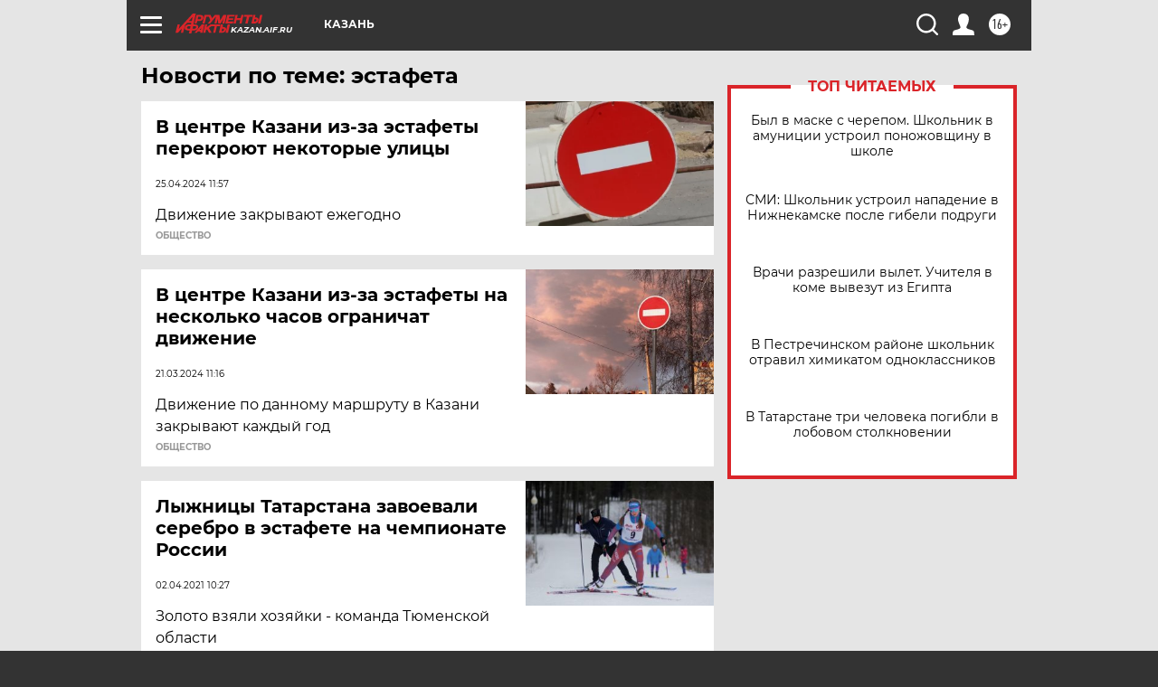

--- FILE ---
content_type: text/html
request_url: https://tns-counter.ru/nc01a**R%3Eundefined*aif_ru/ru/UTF-8/tmsec=aif_ru/217138236***
body_size: -72
content:
83A37507697302A2X1769144994:83A37507697302A2X1769144994